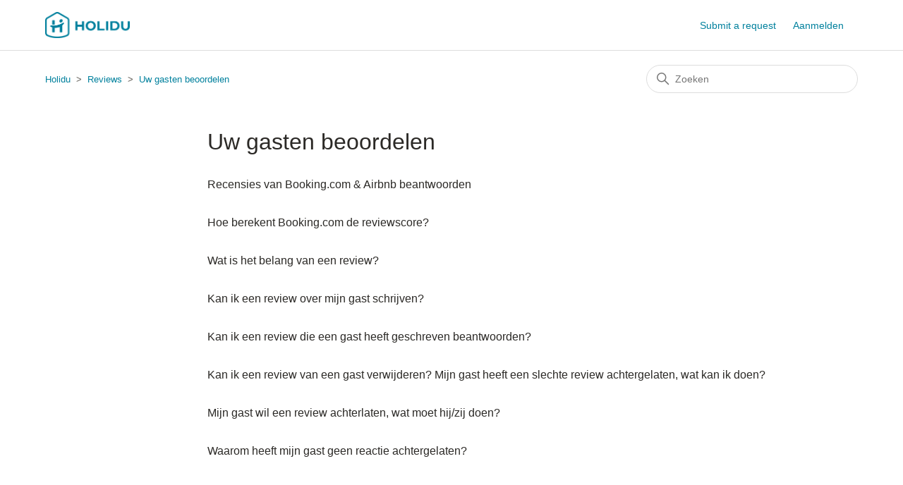

--- FILE ---
content_type: text/html; charset=utf-8
request_url: https://help.host.holidu.com/hc/nl/sections/4405494817297-Uw-gasten-beoordelen
body_size: 4065
content:
<!DOCTYPE html>
<html dir="ltr" lang="nl">
<head>
  <meta charset="utf-8" />
  <!-- v26901 -->


  <title>Uw gasten beoordelen &ndash; Holidu</title>

  

  <link rel="canonical" href="https://help.host.holidu.com/hc/nl/sections/4405494817297-Uw-gasten-beoordelen">
<link rel="alternate" hreflang="de" href="https://help.host.holidu.com/hc/de/sections/4405494817297-%C3%9Cberpr%C3%BCfen-Sie-Ihre-G%C3%A4ste">
<link rel="alternate" hreflang="el" href="https://help.host.holidu.com/hc/el/sections/4405494817297-%CE%91%CE%BE%CE%B9%CE%BF%CE%BB%CF%8C%CE%B3%CE%B7%CF%83%CE%B7-%CF%80%CE%B5%CE%BB%CE%B1%CF%84%CF%8E%CE%BD">
<link rel="alternate" hreflang="en-gb" href="https://help.host.holidu.com/hc/en-gb/sections/4405494817297-Review-your-guests">
<link rel="alternate" hreflang="es" href="https://help.host.holidu.com/hc/es/sections/4405494817297-Rese%C3%B1ar-a-tus-hu%C3%A9spedes">
<link rel="alternate" hreflang="fr" href="https://help.host.holidu.com/hc/fr/sections/4405494817297-Donner-votre-avis-sur-vos-voyageurs">
<link rel="alternate" hreflang="it" href="https://help.host.holidu.com/hc/it/sections/4405494817297-Rivedi-i-tuoi-ospiti">
<link rel="alternate" hreflang="nl" href="https://help.host.holidu.com/hc/nl/sections/4405494817297-Uw-gasten-beoordelen">
<link rel="alternate" hreflang="pt" href="https://help.host.holidu.com/hc/pt/sections/4405494817297-Reveja-os-seus-convidados">
<link rel="alternate" hreflang="x-default" href="https://help.host.holidu.com/hc/en-gb/sections/4405494817297-Review-your-guests">

  <link rel="stylesheet" href="//static.zdassets.com/hc/assets/application-f34d73e002337ab267a13449ad9d7955.css" media="all" id="stylesheet" />
  <link rel="stylesheet" type="text/css" href="/hc/theming_assets/1982302/360000762291/style.css?digest=28663864034577">

  <link rel="icon" type="image/x-icon" href="/hc/theming_assets/01HZPSE42GE2NKWGZQEAMB4CKC">

    

  <meta content="width=device-width, initial-scale=1.0" name="viewport" />

<meta name="robots" content="noindex" />
  
</head>
<body class="">
  
  
  

  <a class="skip-navigation" tabindex="1" href="#main-content">Overslaan en naar hoofdcontent gaan</a>

<header class="header">
  <div class="logo">
    <a title="Start" href="/hc/nl">
      <img src="/hc/theming_assets/01HZPSE3XJH0XQ26BNHKND85R7" alt="Startpagina van Holidu Helpcenter" />
      
    </a>
  </div>
  <div class="nav-wrapper">
    <button class="menu-button" aria-controls="user-nav" aria-expanded="false" aria-label="Navigatiemenu in- en uitschakelen">
      <svg xmlns="http://www.w3.org/2000/svg" width="16" height="16" focusable="false" viewBox="0 0 16 16" class="icon-menu">
        <path fill="none" stroke="currentColor" stroke-linecap="round" d="M1.5 3.5h13m-13 4h13m-13 4h13"/>
      </svg>
    </button>
    <nav class="user-nav" id="user-nav">
        <a href="https://host.holidu.com/app/profile/contact" target="_blank">Submit a request</a>
      
      
      
    </nav>
    
      <a class="sign-in" rel="nofollow" data-auth-action="signin" title="Wordt in een dialoogvenster geopend" role="button" href="/hc/nl/signin?return_to=https%3A%2F%2Fhelp.host.holidu.com%2Fhc%2Fnl%2Fsections%2F4405494817297-Uw-gasten-beoordelen">
        Aanmelden
      </a>
    
  </div> 

</header>
 

  <main role="main">
    <div class="container-divider"></div>
<div class="container">
  <nav class="sub-nav">
    <ol class="breadcrumbs">
  
    <li title="Holidu">
      
        <a href="/hc/nl">Holidu</a>
      
    </li>
  
    <li title="Reviews">
      
        <a href="/hc/nl/categories/4405497321489-Reviews">Reviews</a>
      
    </li>
  
    <li title="Uw gasten beoordelen">
      
        <a href="/hc/nl/sections/4405494817297-Uw-gasten-beoordelen">Uw gasten beoordelen</a>
      
    </li>
  
</ol>

    <div class="search-container">
      <svg xmlns="http://www.w3.org/2000/svg" width="12" height="12" focusable="false" viewBox="0 0 12 12" class="search-icon">
        <circle cx="4.5" cy="4.5" r="4" fill="none" stroke="currentColor"/>
        <path stroke="currentColor" stroke-linecap="round" d="M11 11L7.5 7.5"/>
      </svg>
      <form role="search" class="search" data-search="" action="/hc/nl/search" accept-charset="UTF-8" method="get"><input type="hidden" name="utf8" value="&#x2713;" autocomplete="off" /><input type="search" name="query" id="query" placeholder="Zoeken" aria-label="Zoeken" /></form>
    </div>
  </nav>

  <div class="section-container">
    <section id="main-content" class="section-content">
      <header class="page-header">
        <h1>Uw gasten beoordelen</h1>
        
        
      </header>

      

      

      
        <ul class="article-list">
          
            <li class="article-list-item ">
              
              <a href="/hc/nl/articles/29615588504337-Recensies-van-Booking-com-Airbnb-beantwoorden" class="article-list-link">Recensies van Booking.com &amp; Airbnb beantwoorden</a>
              
            </li>
          
            <li class="article-list-item ">
              
              <a href="/hc/nl/articles/24074562264849-Hoe-berekent-Booking-com-de-reviewscore" class="article-list-link">Hoe berekent Booking.com de reviewscore?</a>
              
            </li>
          
            <li class="article-list-item ">
              
              <a href="/hc/nl/articles/4405497664913-Wat-is-het-belang-van-een-review" class="article-list-link">Wat is het belang van een review? </a>
              
            </li>
          
            <li class="article-list-item ">
              
              <a href="/hc/nl/articles/4405497695249-Kan-ik-een-review-over-mijn-gast-schrijven" class="article-list-link">Kan ik een review over mijn gast schrijven?</a>
              
            </li>
          
            <li class="article-list-item ">
              
              <a href="/hc/nl/articles/4405495000209-Kan-ik-een-review-die-een-gast-heeft-geschreven-beantwoorden" class="article-list-link">Kan ik een review die een gast heeft geschreven beantwoorden?</a>
              
            </li>
          
            <li class="article-list-item ">
              
              <a href="/hc/nl/articles/4405495016081-Kan-ik-een-review-van-een-gast-verwijderen-Mijn-gast-heeft-een-slechte-review-achtergelaten-wat-kan-ik-doen" class="article-list-link">Kan ik een review van een gast verwijderen? Mijn gast heeft een slechte review achtergelaten, wat kan ik doen?</a>
              
            </li>
          
            <li class="article-list-item ">
              
              <a href="/hc/nl/articles/4405495023121-Mijn-gast-wil-een-review-achterlaten-wat-moet-hij-zij-doen" class="article-list-link">Mijn gast wil een review achterlaten, wat moet hij/zij doen?</a>
              
            </li>
          
            <li class="article-list-item ">
              
              <a href="/hc/nl/articles/4405495029649-Waarom-heeft-mijn-gast-geen-reactie-achtergelaten" class="article-list-link">Waarom heeft mijn gast geen reactie achtergelaten?</a>
              
            </li>
          
        </ul>
      

      

    </section>
  </div>
</div>

  </main>

  <footer class="footer">
  <div class="footer-inner">
    <a title="Start" href="/hc/nl">Holidu</a>

    <div class="footer-language-selector">
      
        <div class="dropdown language-selector">
          <button class="dropdown-toggle" aria-haspopup="true">
            Nederlands
            <svg xmlns="http://www.w3.org/2000/svg" width="12" height="12" focusable="false" viewBox="0 0 12 12" class="dropdown-chevron-icon">
              <path fill="none" stroke="currentColor" stroke-linecap="round" d="M3 4.5l2.6 2.6c.2.2.5.2.7 0L9 4.5"/>
            </svg>
          </button>
          <span class="dropdown-menu dropdown-menu-end" role="menu">
            
              <a href="/hc/change_language/de?return_to=%2Fhc%2Fde%2Fsections%2F4405494817297-%25C3%259Cberpr%25C3%25BCfen-Sie-Ihre-G%25C3%25A4ste" dir="ltr" rel="nofollow" role="menuitem">
                Deutsch
              </a>
            
              <a href="/hc/change_language/el?return_to=%2Fhc%2Fel%2Fsections%2F4405494817297-%25CE%2591%25CE%25BE%25CE%25B9%25CE%25BF%25CE%25BB%25CF%258C%25CE%25B3%25CE%25B7%25CF%2583%25CE%25B7-%25CF%2580%25CE%25B5%25CE%25BB%25CE%25B1%25CF%2584%25CF%258E%25CE%25BD" dir="ltr" rel="nofollow" role="menuitem">
                Ελληνικά
              </a>
            
              <a href="/hc/change_language/en-gb?return_to=%2Fhc%2Fen-gb%2Fsections%2F4405494817297-Review-your-guests" dir="ltr" rel="nofollow" role="menuitem">
                English (GB)
              </a>
            
              <a href="/hc/change_language/es?return_to=%2Fhc%2Fes%2Fsections%2F4405494817297-Rese%25C3%25B1ar-a-tus-hu%25C3%25A9spedes" dir="ltr" rel="nofollow" role="menuitem">
                Español
              </a>
            
              <a href="/hc/change_language/fr?return_to=%2Fhc%2Ffr%2Fsections%2F4405494817297-Donner-votre-avis-sur-vos-voyageurs" dir="ltr" rel="nofollow" role="menuitem">
                Français
              </a>
            
              <a href="/hc/change_language/it?return_to=%2Fhc%2Fit%2Fsections%2F4405494817297-Rivedi-i-tuoi-ospiti" dir="ltr" rel="nofollow" role="menuitem">
                Italiano
              </a>
            
              <a href="/hc/change_language/pt?return_to=%2Fhc%2Fpt%2Fsections%2F4405494817297-Reveja-os-seus-convidados" dir="ltr" rel="nofollow" role="menuitem">
                Português
              </a>
            
          </span>
        </div>
      
    </div>
  </div>
</footer>



  <!-- / -->

  
  <script src="//static.zdassets.com/hc/assets/nl.332c0df15a6f6c793243.js"></script>
  

  <script type="text/javascript">
  /*

    Greetings sourcecode lurker!

    This is for internal Zendesk and legacy usage,
    we don't support or guarantee any of these values
    so please don't build stuff on top of them.

  */

  HelpCenter = {};
  HelpCenter.account = {"subdomain":"holidu","environment":"production","name":"Holidu GmbH"};
  HelpCenter.user = {"identifier":"da39a3ee5e6b4b0d3255bfef95601890afd80709","email":null,"name":"","role":"anonymous","avatar_url":"https://assets.zendesk.com/hc/assets/default_avatar.png","is_admin":false,"organizations":[],"groups":[]};
  HelpCenter.internal = {"asset_url":"//static.zdassets.com/hc/assets/","web_widget_asset_composer_url":"https://static.zdassets.com/ekr/snippet.js","current_session":{"locale":"nl","csrf_token":null,"shared_csrf_token":null},"usage_tracking":{"event":"section_viewed","data":"[base64]--0af58391bb3908f0122868075791f99fd21c2a34","url":"https://help.host.holidu.com/hc/activity"},"current_record_id":null,"current_record_url":null,"current_record_title":null,"current_text_direction":"ltr","current_brand_id":360000762291,"current_brand_name":"Holidu","current_brand_url":"https://bookiply.zendesk.com","current_brand_active":true,"current_path":"/hc/nl/sections/4405494817297-Uw-gasten-beoordelen","show_autocomplete_breadcrumbs":true,"user_info_changing_enabled":false,"has_user_profiles_enabled":false,"has_end_user_attachments":true,"user_aliases_enabled":false,"has_anonymous_kb_voting":true,"has_multi_language_help_center":true,"show_at_mentions":false,"embeddables_config":{"embeddables_web_widget":false,"embeddables_help_center_auth_enabled":false,"embeddables_connect_ipms":false},"answer_bot_subdomain":"static","gather_plan_state":"subscribed","has_article_verification":true,"has_gather":true,"has_ckeditor":false,"has_community_enabled":false,"has_community_badges":true,"has_community_post_content_tagging":false,"has_gather_content_tags":true,"has_guide_content_tags":true,"has_user_segments":true,"has_answer_bot_web_form_enabled":false,"has_garden_modals":false,"theming_cookie_key":"hc-da39a3ee5e6b4b0d3255bfef95601890afd80709-2-preview","is_preview":false,"has_search_settings_in_plan":true,"theming_api_version":2,"theming_settings":{"brand_color":"rgba(43, 41, 38, 1)","brand_text_color":"#FFFFFF","text_color":"rgba(43, 41, 38, 1)","link_color":"rgba(0, 128, 157, 1)","visited_link_color":"rgba(0, 128, 157, 1)","background_color":"#FFFFFF","heading_font":"-apple-system, BlinkMacSystemFont, 'Segoe UI', Helvetica, Arial, sans-serif","text_font":"-apple-system, BlinkMacSystemFont, 'Segoe UI', Helvetica, Arial, sans-serif","logo":"/hc/theming_assets/01HZPSE3XJH0XQ26BNHKND85R7","show_brand_name":false,"favicon":"/hc/theming_assets/01HZPSE42GE2NKWGZQEAMB4CKC","homepage_background_image":"/hc/theming_assets/01HZPSE48P4TRQM0VPH4V9WHYF","community_background_image":"/hc/theming_assets/01HZPSE4E05S9GB062TMBWCJXZ","community_image":"/hc/theming_assets/01HZPSE4JS3TMQQJ5011V0FRW0","instant_search":false,"scoped_kb_search":false,"scoped_community_search":false,"show_recent_activity":false,"show_articles_in_section":false,"show_article_author":false,"show_article_comments":false,"show_follow_article":false,"show_recently_viewed_articles":false,"show_related_articles":false,"show_article_sharing":false,"show_follow_section":false,"show_follow_post":false,"show_post_sharing":false,"show_follow_topic":false},"has_pci_credit_card_custom_field":true,"help_center_restricted":false,"is_assuming_someone_else":false,"flash_messages":[],"user_photo_editing_enabled":true,"user_preferred_locale":"en-us","base_locale":"nl","login_url":"https://holidu.zendesk.com/access?locale=nl\u0026brand_id=360000762291\u0026return_to=https%3A%2F%2Fhelp.host.holidu.com%2Fhc%2Fnl%2Fsections%2F4405494817297-Uw-gasten-beoordelen","has_alternate_templates":true,"has_custom_statuses_enabled":true,"has_hc_generative_answers_setting_enabled":true,"has_generative_search_with_zgpt_enabled":false,"has_suggested_initial_questions_enabled":false,"has_guide_service_catalog":true,"has_service_catalog_search_poc":false,"has_service_catalog_itam":false,"has_csat_reverse_2_scale_in_mobile":false,"has_knowledge_navigation":false,"has_unified_navigation":false,"has_unified_navigation_eap_access":false,"has_csat_bet365_branding":false,"version":"v26901","dev_mode":false};
</script>

  
  
  <script src="//static.zdassets.com/hc/assets/hc_enduser-3fe137bd143765049d06e1494fc6f66f.js"></script>
  <script type="text/javascript" src="/hc/theming_assets/1982302/360000762291/script.js?digest=28663864034577"></script>
  
</body>
</html>